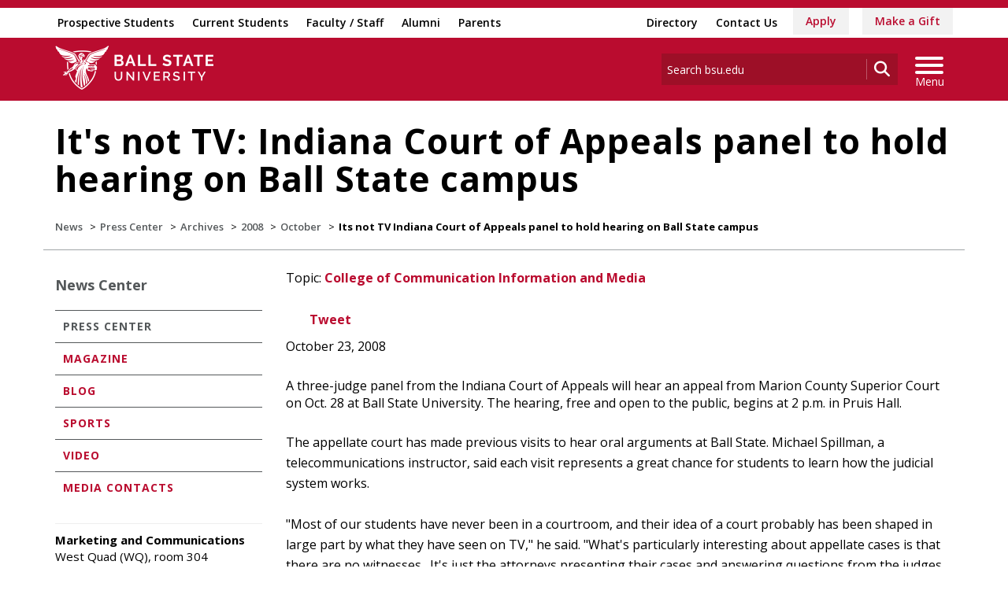

--- FILE ---
content_type: text/html; charset=utf-8
request_url: https://www.bsu.edu/news/press-center/archives/2008/10/its-not-tv-indiana-court-of-appeals-panel-to-hold-hearing-on-ball-state-campus
body_size: 22000
content:


<!DOCTYPE html>
<html lang="en">
<head id="Head1">
<!-- be_ixf, sdk, gho-->
<meta name="be:sdk" content="dotnet_sdk_1.4.32" />
<meta name="be:timer" content="0ms" />
<meta name="be:orig_url" content="https%3a%2f%2fwww.bsu.edu%2fnews%2fpress-center%2farchives%2f2008%2f10%2fits-not-tv-indiana-court-of-appeals-panel-to-hold-hearing-on-ball-state-campus" />
<meta name="be:capsule_url" content="https%3a%2f%2fixfd1-api.bc0a.com%2fapi%2fixf%2f1.0.0%2fget_capsule%2ff00000000277771%2f01066155441" />
<meta name="be:norm_url" content="https%3a%2f%2fwww.bsu.edu%2fnews%2fpress-center%2farchives%2f2008%2f10%2fits-not-tv-indiana-court-of-appeals-panel-to-hold-hearing-on-ball-state-campus" />
<meta name="be:api_dt" content="py_2026; pm_01; pd_16; ph_13; pmh_45; p_epoch:1768599904298" />
<meta name="be:mod_dt" content="py_2026; pm_01; pd_16; ph_13; pmh_45; p_epoch:1768599904298" />
<meta name="be:messages" content="0" />
<script type="text/javascript">if (window.BEJSSDKObserver === undefined) {
  (function(BEJSSDKObserver, $, undefined) {
    var observer = void 0;
    var listeners = [];
    var readySet = [];
    var doc = window.document;
    var MutationObserver = window.MutationObserver || window.WebKitMutationObserver;

    function checkSelector(selector, fn, indexList) {
      var elements = doc.querySelectorAll(selector);

    for (var i = 0, len = elements.length; i < len; i++) {
      /* -1 means all instances */
      if (indexList != -1 && !(i in indexList)) {
        continue;
      }
      var element = elements[i];
      for (var j = 0; j < readySet.length; j++) {
        if (readySet[j] == element.className || readySet[j] == element.id) {
          return;
        }
      }
      if (element.className) {
        readySet.push(element.className);
      }
      if (element.id) {
        readySet.push(element.id);
      }

      if (!element.ready || MutationObserver==null) {
        element.ready = true;
        fn.call(element, element);
      }
    }
  }

  function checkListeners() {
    listeners.forEach(function (listener) {
      return checkSelector(listener.selector, listener.fn, listener.indexList);
    });
  }

  function removeListener(selector, fn) {
    var i = listeners.length;
    while (i--) {
      var listener = listeners[i];
      if (listener.selector === selector && listener.fn === fn) {
        listeners.splice(i, 1);
        if (!listeners.length && observer) {
          observer.disconnect();
          observer = null;
        }
      }
    }
  }

/**
 * Fire event on first js selector
 * @param selector string to watch on
 * @param fn       callback function
 * @param index_list can be undefined which means only first one
 *                   or -1 which means all
 *                   or a list of allowable indexes
 */
 BEJSSDKObserver.jsElementReady = function(selector, fn, index_list) {
  if (index_list === undefined) {
    index_list = [];
    index_list.push(0);
  }

  if (MutationObserver != null) {
    if (!observer) {
      observer = new MutationObserver(checkListeners);
      observer.observe(doc.documentElement, {
        childList: true,
        subtree: true
      });
    }
    listeners.push({ selector: selector, fn: fn, indexList: index_list });
  } else {
    /* <= IE8 */
    if (!document.addEventListener) {
      /* log("<=IE8 attachEvent assignment"); */
      document.addEventListener = document.attachEvent;
    }
    document.addEventListener("DOMContentLoaded", function(event) {
      var elements = doc.querySelectorAll(selector);
      for (var i = 0, len = elements.length; i < len; i++) {
        /* -1 means all instances */
        if (index_list != -1 && !(i in index_list)) {
          continue;
        }
        var element = elements[i];
        element.ready = true;
        fn.call(element, element);
      }
    });
  }

  checkSelector(selector, fn, index_list);
  return function () {
    return removeListener(selector, fn);
  };
};
}(window.BEJSSDKObserver = window.BEJSSDKObserver || {}));
}
var jsElementReady = window.BEJSSDKObserver.jsElementReady;

if (window.BELinkBlockGenerator === undefined) {
  (function(BELinkBlockGenerator, $, undefined) {
    BELinkBlockGenerator.MAXIMUM_HEADLINE_LENGTH = 100;
    BELinkBlockGenerator.MAXIMUM_DESC_LENGTH = 200;

    BELinkBlockGenerator.IND_LINK_BLOCK_TYPE_URL_TYPE = 0;
    BELinkBlockGenerator.IND_LINK_BLOCK_TYPE_HEADLINE_TYPE = 1;
    BELinkBlockGenerator.IND_LINK_BLOCK_TYPE_DESCRIPTION_TYPE = 2;
    BELinkBlockGenerator.IND_LINK_BLOCK_TYPE_IMAGE_TYPE = 3;

    BELinkBlockGenerator.REPLACEMENT_STRATEGY_OVERWRITE = 0;
    BELinkBlockGenerator.REPLACEMENT_STRATEGY_POST_APPEND_ELEMENT = 1;
    BELinkBlockGenerator.REPLACEMENT_STRATEGY_PRE_APPEND_ELEMENT = 2;
    BELinkBlockGenerator.REPLACEMENT_STRATEGY_PRE_APPEND_PARENT = 3;

    BELinkBlockGenerator.setMaximumHeadlineLength = function(length) {
      BELinkBlockGenerator.MAXIMUM_HEADLINE_LENGTH = length;
    };

    BELinkBlockGenerator.setMaximumDescriptionLength = function(length) {
      BELinkBlockGenerator.MAXIMUM_DESC_LENGTH = length;
    };

    BELinkBlockGenerator.generateIndividualLinks = function(parentElement, linkStructure, link) {
      var link_level_element_tag = linkStructure[0];
      var link_level_element = document.createElement(link_level_element_tag);
      var link_attribute_dictionary = linkStructure[1];
      var allowable_elements = linkStructure[2];
      var children_link_structures = linkStructure[3];
      for (var link_attribute_key in link_attribute_dictionary) {
        link_level_element.setAttribute(link_attribute_key, link_attribute_dictionary[link_attribute_key]);
      }

      var added_something = false;
      if (allowable_elements.indexOf(BELinkBlockGenerator.IND_LINK_BLOCK_TYPE_URL_TYPE)>=0) {
        link_level_element.setAttribute('href', link.url);
        added_something = true;
      }
      if (allowable_elements.indexOf(BELinkBlockGenerator.IND_LINK_BLOCK_TYPE_HEADLINE_TYPE)>=0 && link.h1) {
        var headline_text = link.h1;
        if (headline_text.length > BELinkBlockGenerator.MAXIMUM_HEADLINE_LENGTH) {
          headline_text = headline_text.substring(0, BELinkBlockGenerator.MAXIMUM_HEADLINE_LENGTH) + '...';
        }
        var text_node = document.createTextNode(headline_text);
        link_level_element.appendChild(text_node);
        added_something = true;
      }
      if (allowable_elements.indexOf(BELinkBlockGenerator.IND_LINK_BLOCK_TYPE_DESCRIPTION_TYPE)>=0 && link.desc) {
        var desc_text = link.desc;
        if (desc_text.length > BELinkBlockGenerator.MAXIMUM_DESC_LENGTH) {
          desc_text = desc_text.substring(0, BELinkBlockGenerator.MAXIMUM_DESC_LENGTH) + '...';
        }
        var text_node = document.createTextNode(desc_text);
        link_level_element.appendChild(text_node);
        added_something = true;
      }
      if (allowable_elements.indexOf(BELinkBlockGenerator.IND_LINK_BLOCK_TYPE_IMAGE_TYPE)>=0 && link.image) {
        link_level_element.setAttribute('src', link.image);
        added_something = true;
      }
/**
    don't emit for empty links, desc, headline, image
    except for parent structures where allowable_length=0
    */
    if (!added_something && allowable_elements.length != 0) {

      return;
    }
    /* go depth first */
    for (var childrenIndex=0; childrenIndex<children_link_structures.length; childrenIndex++) {
      var childLinkStructure = children_link_structures[childrenIndex];
      BELinkBlockGenerator.generateIndividualLinks(link_level_element, childLinkStructure, link);
    }
    parentElement.appendChild(link_level_element);
  };

  BELinkBlockGenerator.insertLinkBlocks = function(targetElement, replacementStrategy, overallStructure, linkStructure, links,
                                                   titleStructure) {
    if (targetElement == null) {
      return;
    }

    if (replacementStrategy == BELinkBlockGenerator.REPLACEMENT_STRATEGY_OVERWRITE) {
      while (targetElement.firstChild) {
        targetElement.removeChild(targetElement.firstChild);
      }
    }

    var previousElement = targetElement;
    for (var i=0;i<overallStructure.length;i++) {
      var level_definition = overallStructure[i];
      var level_element_tag = level_definition[0];
      var level_element = document.createElement(level_element_tag);
      var attribute_dictionary = level_definition[1];
      for (var attribute_key in attribute_dictionary) {
        level_element.setAttribute(attribute_key, attribute_dictionary[attribute_key]);
      }

      /* need to place title structure */
      if (titleStructure && titleStructure[0] == i) {
        var title_element_tag = titleStructure[1];
        var title_element = document.createElement(title_element_tag);
        var title_attribute_dictionary = titleStructure[2];
        var title_text_content = titleStructure[3];
        for (var title_attribute_key in title_attribute_dictionary) {
          title_element.setAttribute(title_attribute_key, title_attribute_dictionary[title_attribute_key]);
        }

        var title_text_node = document.createTextNode(title_text_content);
        title_element.appendChild(title_text_node);


        level_element.appendChild(title_element);
      }

      /* last level place links */
      if (i == overallStructure.length-1) {
        for (var link_i=0; link_i < links.length; link_i++) {
          var link = links[link_i];
          for (var linkStructureIndex=0;linkStructureIndex < linkStructure.length; linkStructureIndex++) {
            BELinkBlockGenerator.generateIndividualLinks(level_element, linkStructure[linkStructureIndex], link)
          }
        }
      }

      /* first level child we need to check placement */
      if (previousElement == targetElement) {
        if (replacementStrategy == BELinkBlockGenerator.REPLACEMENT_STRATEGY_PRE_APPEND_ELEMENT) {
          /* 2 means insert right before */
          previousElement.insertBefore(level_element, targetElement.firstChild);
        } else if (replacementStrategy == BELinkBlockGenerator.REPLACEMENT_STRATEGY_PRE_APPEND_PARENT) {
          /* 3 means insert right before at parent level */
          var parentElement = previousElement.parentElement;
          parentElement.insertBefore(level_element, previousElement);
        } else {
          previousElement.appendChild(level_element);
        }
      } else {
        previousElement.appendChild(level_element);
      }
      previousElement = level_element;
    }
  };
}(window.BELinkBlockGenerator = window.BELinkBlockGenerator || {}))
};
</script>
<style>
.be-ix-link-block{clear:both; }
.be-ix-link-block .be-related-link-container{display: flex;justify-content:left; text-align:left; padding: 10px 0; }
.be-ix-link-block .be-related-link-container .be-label{display: inline-block;margin-right: 15px; font-style: normal; line-height: 1.5;color: #fff;font-weight: bold;font-size: 18px;}
.be-ix-link-block .be-related-link-container .be-list{list-style:none;margin:0;padding: 0;}
.be-ix-link-block .be-related-link-container .be-list .be-list-item{margin:0;padding: 0 0 0px 0;}
.be-ix-link-block .be-related-link-container .be-list .be-list-item a{text-transform: none;padding-right: 15px;    line-height: 2.1;font-size: 14px;}
.be-ix-link-block .be-related-link-container .be-list .be-list-item a:hover{}
.be-ix-link-block .be-related-link-container .be-list{display:flex;width:auto}
.be-ix-link-block .be-related-link-container .be-list .be-list-item{display:flex;}
.be-ix-link-block .be-related-link-container .be-list .be-list-item:last-child{margin-right:0}
@media (max-width: 767px) {
.be-ix-link-block .be-related-link-container{ display: block;text-align: left;width: 100%; padding-top: 20px;}
.be-ix-link-block .be-related-link-container .be-label {width: 100%;margin:0;padding-bottom:10px}
.be-ix-link-block .be-related-link-container .be-list {display: block;width: 100%;}
.be-ix-link-block .be-related-link-container .be-list .be-list-item {display: block;margin:0;padding: 0 0 0px 0;line-height:1.5}
.be-ix-link-block .be-related-link-container .be-list .be-list-item a{padding-right:0px;line-height: 1.5}
}
@media (min-width: 768px) {
.be-ix-link-block .be-related-link-container{margin:0 15px}
}
</style>
<script type='text/javascript'>
      function positionLinkBlock(targetContainer) {
          if (targetContainer != null) {
              var strLinkBlock = '<div class="be-related-link-container container"><div class="be-label">Also of Interest:</div><ul class="be-list"><li class="be-list-item"><a class="be-related-link" href="https://www.bsu.edu/admissions/undergraduate-admissions/apply-now">Apply as a Undergraduate Student</a></li><li class="be-list-item"><a class="be-related-link" href="https://www.bsu.edu/admissions/graduate/apply">Apply for Graduate Admission</a></li><li class="be-list-item"><a class="be-related-link" href="https://www.bsu.edu/academics">Academics</a></li><li class="be-list-item"><a class="be-related-link" href="https://www.bsu.edu/academics/undergraduatestudy/majors">Majors</a></li><li class="be-list-item"><a class="be-related-link" href="https://www.bsu.edu/academics/collegesanddepartments/online/applynow">Apply as an Online Student</a></li><li class="be-list-item"><a class="be-related-link" href="https://www.bsu.edu/admissions/apply">Apply to Ball State</a></li></ul></div>';
              targetContainer.insertAdjacentHTML('afterbegin', strLinkBlock);
          }
      }
   
      jsElementReady('.be-ix-link-block', positionLinkBlock);
   
  </script>

<script>
{(function() {
  var becookiescript = document.createElement("script");
  becookiescript.type = "text/javascript";
  becookiescript.async = true;
  becookiescript.id="becookiebarscriptid";
  becookiescript.setAttribute("data-customerid","f00000000277771");
  becookiescript.setAttribute("data-testmode","true");
  becookiescript.setAttribute("data-cookielinkurl","https://connect.bsu.edu/privacy");
  becookiescript.setAttribute("data-fullhtmltext","<div id='becookiebarpanelid' style='width: 100%; border-radius: 0px; background:#e5e5e5; display: flex; z-index: 1000; font-size: small; opacity: 1; position: fixed; bottom: 0px; right: 0px; color:#000; justify-content: center; visibility: hidden;'> <div id='becookie_desktop_outerdiv' style='width: 100%;display: flex;height: 60px;justify-content: center;margin: auto;align-items: center;vertical-align: middle;'> <div id='becookie_desktop_content' style='font-size: 14px;font-family:inherit;word-spacing: 1px;align-items: center;max-width: 100%;text-align: center;margin: 0 30px;font-weight: 400;'> <div style=''> <p id='becookie_text_content' style='padding: 0 4px;margin: 0px 0;display: inline-block;font-size: inherit;color: inherit;'> <span id='becookiebartextid' style=''>We use cookies to improve your experience.</span></p><p style='margin: 0;display: inline-block;padding: 0;font-size: inherit;color: inherit;font-weight: inherit;'> Please read our <button tabindex='1' aria-label='privacy policy' role='link' id='bepolicylinktextid' style='cursor: pointer;margin: 0;text-decoration: underline;color: inherit;font-weight: inherit;font-size: inherit;background: none; border: none; padding: 0;font-family: inherit;transition: none;' onclick='becookielinktextclicked()'>Privacy Policy</button> or click <button tabindex='2' aria-label='Accept privacy policy' role='button' id='becookiebarbuttonid' style='margin: 0;cursor: pointer;font-weight: bold;text-shadow: 0 0 black;text-decoration: underline;border: none;background: none;padding: 0;font-size: inherit;color: inherit;font-family: inherit;line-height: inherit;vertical-align:unset;transition: none;' onclick='beacceptcookie()'>Accept</button>.<button tabindex='3' aria-label='Close privacy policy banner' role='button' id='becookie_close_button' onclick='beclosecookie()' style='display: inline-block;font-size: 3.5vw;cursor:pointer;font-family: none;font-weight: 100;margin: 0 20px;background: none;border: none;padding: 0;color: inherit;box-shadow: none;position: absolute; top: 0px;right: -10px;transition: none;line-height: normal;'>×</button> </p></div></div></div></div>");
  becookiescript.setAttribute("data-mobilefullhtmltext","<div id='becookiebarpanelid' style='display: flex;width: 100%;border-radius: 0px;background:#e5e5e5;z-index: 1000;opacity: 1;position: fixed;bottom:0px;left: 0px;color:#000;align-items: center;height: 60px;visibility: hidden;justify-content: center;font-family: inherit;'> <div style='max-width: 385px;display: flex;box-sizing: border-box;text-align: center;position: relative;'> <div id='becookiebartextid' style='font-size: 13px;line-height: 14px;text-transform: none;'> <p id='becookie_text_content' style='padding: 0 4px 0 0;margin: 0px 0;display: inline-block;font-size: inherit;color: inherit;line-height: 1.5;'> <span style='letter-spacing: initial;'>We use cookies to improve your experience.</span> </p><p style='margin: 0;display: inline-block;padding: 0;font-size: inherit;color: inherit;font-weight: inherit;line-height: 1.5;'> Please read our <button tabindex='1' aria-label='privacy policy' role='link' id='bepolicylinktextid' style='cursor: pointer;margin: 0;text-decoration: underline;color: inherit;font-weight: inherit;font-size: inherit;display: inline;font-family: inherit;background: none; border: none; padding: 0;transition: none;' onclick='becookielinktextclicked()'>Privacy Policy</button> or click <button tabindex='2' aria-label='Accept privacy policy' role='button' id='becookiebarbuttonid' style='margin: 0;cursor: pointer;font-weight: bold;text-shadow: 0 0 black;text-decoration: underline;border: none;background: none;padding: 0;font-size: inherit;color: inherit;font-family: inherit!important;line-height: inherit;vertical-align:unset;text-transform: none;transition: none;' onclick='beacceptcookie()'>Accept</button>. </p></div></div><button tabindex='3' aria-label='Close privacy policy banner' role='button' onclick='beclosecookie()' style='position: absolute;right: 9px;top: 4px;font-size: 28px;cursor:pointer;font-family:none;font-weight:100;color: inherit;margin: 0;padding: 0;background: none;border: none;line-height: 20px;vertical-align:unset;transition: none;'>×</button></div>");
  becookiescript.setAttribute("data-control",`function beCookieBarCustomJs(){becookielog("running cookiebar custom js"); var windowsPlatforms=["Win32", "Win64", "Windows", "WinCE"]; function beCookieShowPanel(){var becookie_panel=document.querySelector("#becookiebarpanelid"); if (becookie_panel){becookie_panel.style.visibility="visible";}}var becookie_stylesheet_interval=window.setInterval(function (){var becookiebar=document.querySelector("#becookiebarid"); if (becookiebar){if (windowsPlatforms.indexOf(window.navigator.platform) !==-1){becookieAddStylesheet( "#becookie_close_button{font-size:26px !important;}", "screen and (min-width: 701px)" );}else{becookieAddStylesheet( "#becookie_close_button{font-size:23px !important;}", "screen and (min-width: 701px)" );}becookieAddStylesheet( "#becookie_desktop_content{font-size:13px !important}#becookie_desktop_content > div > p{padding: 0!important;}", "screen and (min-width: 701px) and (max-width: 1060px)" ); becookieAddStylesheet( "#becookiebartextid{font-size:12px !important; line-height:12px !important;}#becookiebarpanelid > button{font-size:24px !important;}#becookiebarpanelid > div{max-width:334px !important;}", "screen and (max-width: 360px)" ); becookieAddStylesheet( "#becookiebartextid{font-size:11px !important;", "screen and (max-width: 300px)" ); becookieAddStylesheet( "#becookiebartextid{font-size:10px !important; line-height:10px !important;}#becookiebarpanelid > button{font-size:21px!important;}", "screen and (max-width: 275px)" ); becookieAddStylesheet( "#bepolicylinktextid:focus,#becookiebarbuttonid:focus,#becookie_close_button:focus{outline:auto!important;}" ); beCookieShowPanel(); clearInterval(becookie_stylesheet_interval);}}, 100); window.setTimeout(function (){clearInterval(becookie_stylesheet_interval);}, 15000); window.onresize=function (){setTimeout(beCookieShowPanel, 100);};}beCookieBarCustomJs();`);
  becookiescript.src = "https://consents-cf.bc0a.com/consentbar/corejs/becookiebar.js";
  var s = document.getElementsByTagName("script")[0];
  s.parentNode.insertBefore(becookiescript, s);
})();}
</script>


<script data-cfasync="false" id="marvel" data-customerid="f00000000277771" src="https://marvel-b2-cdn.bc0a.com/marvel.js"></script>
<meta charset="utf-8" /><meta http-equiv="X-UA-Compatible" content="IE=edge" /><meta name="viewport" content="width=device-width, initial-scale=1" />
<!-- Google Tag Manager -->
<script>(function(w,d,s,l,i){w[l]=w[l]||[];w[l].push({'gtm.start': 
new Date().getTime(),event:'gtm.js'});var f=d.getElementsByTagName(s)[0], 
j=d.createElement(s),dl=l!='dataLayer'?'&l='+l:'';j.async=true;j.src= 
'https://www.googletagmanager.com/gtm.js?id='+i+dl;f.parentNode.insertBefore(j,f);
})(window,document,'script','dataLayer','GTM-TL87L6');</script>
<!-- End Google Tag Manager -->
<title>
	Its not TV Indiana Court of Appeals panel to hold hearing on Ball State campus | Ball State University
</title><link rel="canonical" href="https://www.bsu.edu/news/press-center/archives/2008/10/its-not-tv-indiana-court-of-appeals-panel-to-hold-hearing-on-ball-state-campus" /><meta property="og:title" content="Its not TV Indiana Court of Appeals panel to hold hearing on Ball State campus" /><meta property="og:type" content="website" /><meta property="og:url" content="https://www.bsu.edu/news/press-center/archives/2008/10/its-not-tv-indiana-court-of-appeals-panel-to-hold-hearing-on-ball-state-campus" /><meta property="og:image" content="" /><meta property="twitter:card" content="summary_large_image" /><meta property="twitter:site" content="@BallState" /><meta property="twitter:creator" content="@BallState" /><meta property="twitter:title" content="Its not TV Indiana Court of Appeals panel to hold hearing on Ball State campus" /><link rel="icon" href="/Components/Design/ResponsiveV2/Images/favicon.ico" type="image/x-icon" />
     
    <!-- Fonts -->
    <link href="//fonts.googleapis.com/css?family=Open+Sans:400,400i,600,600i,700,700i|Raleway:400,400i,600,600i,700,700i" rel="stylesheet" type="text/css" /><link href="/Components/Design/ResponsiveV2/fontawesome642/css/all.min.css" rel="stylesheet" type="text/css" /><link href="/Components/Design/ResponsiveV2/fontawesome642/css/brands.min.css" rel="stylesheet" type="text/css" />
    <!-- Bootstrap theme -->
    <link href="/Components/Design/ResponsiveV2/css/v-639043478460000000/bsu-bootstrap.css"  rel="stylesheet" />
    <link href="/Components/Design/ResponsiveV2/css/v-639046078660000000/bsu-bootstrap-templates.css" rel="stylesheet" />
    
    <!--[if IE 9]><link rel="stylesheet" type="text/css" href="../../../../../Components/Common/Layouts/css/ie9.css" /><![endif]-->

    <link rel="stylesheet" type="text/css" href="/Components/Design/CSS/jQueryPlugins/ColorBox/ColorBox.css" media="all" />
<link rel="stylesheet" type="text/css" href="/Components/Design/CSS/Renderings/v-639037221040000000/GlobalAlert.css" media="all" />
<link rel="stylesheet" type="text/css" href="/Components/Design/CSS/PageTypes/v-639037221040000000/NewsArticle.css" media="all" />
<link rel="stylesheet" type="text/css" href="/Components/Design/CSS/Renderings/SocialSharing.css" media="all" />
<link rel="stylesheet" type="text/css" href="/Components/Design/CSS/Navigation/v-639037221040000000/SecondaryNavigation.css" media="all" />
<link rel="stylesheet" type="text/css" href="/Components/Design/CSS/Renderings/v-639037221040000000/Announcements.css" media="all" />
<link rel="stylesheet" type="text/css" href="/Components/Design/CSS/Renderings/v-639037221040000000/Callouts.css" media="all" />
<meta name="theme-color" content="#ba0c2f" /><meta name="msvalidate.01" content="331A84EFB90EF55CECD1938D28E9A9CE" />
                              <script>!function(e){var n="https://s.go-mpulse.net/boomerang/";if("False"=="True")e.BOOMR_config=e.BOOMR_config||{},e.BOOMR_config.PageParams=e.BOOMR_config.PageParams||{},e.BOOMR_config.PageParams.pci=!0,n="https://s2.go-mpulse.net/boomerang/";if(window.BOOMR_API_key="QCA86-LJ885-6YH64-J69WY-27WWD",function(){function e(){if(!o){var e=document.createElement("script");e.id="boomr-scr-as",e.src=window.BOOMR.url,e.async=!0,i.parentNode.appendChild(e),o=!0}}function t(e){o=!0;var n,t,a,r,d=document,O=window;if(window.BOOMR.snippetMethod=e?"if":"i",t=function(e,n){var t=d.createElement("script");t.id=n||"boomr-if-as",t.src=window.BOOMR.url,BOOMR_lstart=(new Date).getTime(),e=e||d.body,e.appendChild(t)},!window.addEventListener&&window.attachEvent&&navigator.userAgent.match(/MSIE [67]\./))return window.BOOMR.snippetMethod="s",void t(i.parentNode,"boomr-async");a=document.createElement("IFRAME"),a.src="about:blank",a.title="",a.role="presentation",a.loading="eager",r=(a.frameElement||a).style,r.width=0,r.height=0,r.border=0,r.display="none",i.parentNode.appendChild(a);try{O=a.contentWindow,d=O.document.open()}catch(_){n=document.domain,a.src="javascript:var d=document.open();d.domain='"+n+"';void(0);",O=a.contentWindow,d=O.document.open()}if(n)d._boomrl=function(){this.domain=n,t()},d.write("<bo"+"dy onload='document._boomrl();'>");else if(O._boomrl=function(){t()},O.addEventListener)O.addEventListener("load",O._boomrl,!1);else if(O.attachEvent)O.attachEvent("onload",O._boomrl);d.close()}function a(e){window.BOOMR_onload=e&&e.timeStamp||(new Date).getTime()}if(!window.BOOMR||!window.BOOMR.version&&!window.BOOMR.snippetExecuted){window.BOOMR=window.BOOMR||{},window.BOOMR.snippetStart=(new Date).getTime(),window.BOOMR.snippetExecuted=!0,window.BOOMR.snippetVersion=12,window.BOOMR.url=n+"QCA86-LJ885-6YH64-J69WY-27WWD";var i=document.currentScript||document.getElementsByTagName("script")[0],o=!1,r=document.createElement("link");if(r.relList&&"function"==typeof r.relList.supports&&r.relList.supports("preload")&&"as"in r)window.BOOMR.snippetMethod="p",r.href=window.BOOMR.url,r.rel="preload",r.as="script",r.addEventListener("load",e),r.addEventListener("error",function(){t(!0)}),setTimeout(function(){if(!o)t(!0)},3e3),BOOMR_lstart=(new Date).getTime(),i.parentNode.appendChild(r);else t(!1);if(window.addEventListener)window.addEventListener("load",a,!1);else if(window.attachEvent)window.attachEvent("onload",a)}}(),"".length>0)if(e&&"performance"in e&&e.performance&&"function"==typeof e.performance.setResourceTimingBufferSize)e.performance.setResourceTimingBufferSize();!function(){if(BOOMR=e.BOOMR||{},BOOMR.plugins=BOOMR.plugins||{},!BOOMR.plugins.AK){var n=""=="true"?1:0,t="",a="clnpv4qxzvm3s2l4jgiq-f-c81ce7122-clientnsv4-s.akamaihd.net",i="false"=="true"?2:1,o={"ak.v":"39","ak.cp":"1268882","ak.ai":parseInt("762162",10),"ak.ol":"0","ak.cr":9,"ak.ipv":4,"ak.proto":"h2","ak.rid":"605b9d2","ak.r":38938,"ak.a2":n,"ak.m":"dscb","ak.n":"essl","ak.bpcip":"18.218.250.0","ak.cport":52404,"ak.gh":"23.55.170.135","ak.quicv":"","ak.tlsv":"tls1.3","ak.0rtt":"","ak.0rtt.ed":"","ak.csrc":"-","ak.acc":"","ak.t":"1769752977","ak.ak":"hOBiQwZUYzCg5VSAfCLimQ==zVFuojN1+I74LMoKZsiGAfPhzlfg4N31bj+jYtenTGczJk3DwTY4NTYW5yn/tYISOjQIbWXjyQRYjt78eeRMItvjWHODDk9ch7CoSiE5O2Q9uvnlCVHbgrEoxQV83enFKFnx6KHHp8bV0BIh+nHeEjTahWzcCGiNBc9FNU4ljdn7lg2S0VFynS7JOslQGBOx+5VdyRw1IKpOfwZMvmedpg/o5LvWUDsefHO5iUPxYeiJ/Aj/e2savJ8yKJACMUqU+EuFisLNm4HekaSCjk6qUeYhyNu8X8BiEGBy6qtX8oab/TM+rfxlz/ZZaQdGyn5rEnVM7q+Af2LdkDvuzW5qgs3swR37fLnqJRFxQOfRiFHfzLV6WDYjV2fkvkaetxFWca725WwD7rToJ+O6E1Lq8/BvEwbbCFzRVflYF/j8PDg=","ak.pv":"8","ak.dpoabenc":"","ak.tf":i};if(""!==t)o["ak.ruds"]=t;var r={i:!1,av:function(n){var t="http.initiator";if(n&&(!n[t]||"spa_hard"===n[t]))o["ak.feo"]=void 0!==e.aFeoApplied?1:0,BOOMR.addVar(o)},rv:function(){var e=["ak.bpcip","ak.cport","ak.cr","ak.csrc","ak.gh","ak.ipv","ak.m","ak.n","ak.ol","ak.proto","ak.quicv","ak.tlsv","ak.0rtt","ak.0rtt.ed","ak.r","ak.acc","ak.t","ak.tf"];BOOMR.removeVar(e)}};BOOMR.plugins.AK={akVars:o,akDNSPreFetchDomain:a,init:function(){if(!r.i){var e=BOOMR.subscribe;e("before_beacon",r.av,null,null),e("onbeacon",r.rv,null,null),r.i=!0}return this},is_complete:function(){return!0}}}}()}(window);</script></head>
<body>
    <!-- Google Tag Manager (noscript) -->
<noscript><iframe src="https://www.googletagmanager.com/ns.html?id=GTM-TL87L6" height="0" width="0" style="display: none; visibility: hidden"></iframe></noscript>
<!-- End Google Tag Manager (noscript) -->
    
    
    <form method="post" action="/news/press-center/archives/2008/10/its-not-tv-indiana-court-of-appeals-panel-to-hold-hearing-on-ball-state-campus" id="mainform">
<div class="aspNetHidden">
<input type="hidden" name="__VIEWSTATE" id="__VIEWSTATE" value="ftxem2HjsBp/oiRLIf5kgA70vwXYb1PAK3KSixOsaqNQMpT/qvO7oL8m3P7qWqpTUHafiiYp8bLqqRiEGieJwd+Wg92mC2dSzF6+2CA1UsGU5X8J2i610MY9gfpFZqTfNwKbFV4alec1CS/ZKYTVprjC2JTCO70wabKnSR0hhsfcFU6xQXkn+oHv0R0KvacwcEHUUHSCOAK3ky9I5G7Mcsb/[base64]/PUiqn7ZxACETve0jaFefdMu98YVVBWMLuSYm3g+i6cCKT8/wnb/fHJz96MBE2Ve6TNeNfda1jFEqda9BRwAUdX6yz/16W5JnO/rRMYFrn9fO4Ix7vzYmSwcarHv30z8BHgNnQ7d70CoLVh4oJqMDoq1nNKVGSCSeK/KCq2XIyr1MI+yyi9GfVL2sv0Aw3P5CdxkDyBTVAIMI8XK57Y40E2rvR7ty6/qUV7c3/vrf1HmdmibIemDPUeTJj+YHYhN4cWpnN/BHgUoluOYMTJjVRLwsuFAH5JDqXNID/fAbT6zyRcYWTWVwe2cqGaTNvICVkUR2PIPXU2+UUgYVaugjgxlRdxjgBLiHkjUlkCbndyxgTwfasWh+GZhSjYQTMN/Ly22qsPjvk8KBn8FGXQ/B44k7TF8MOmxs6WaN2q97qbX7T5HqTNBJwhy0ORELiGc7WS1+TE05NqXQM/TUYotanWIcPLdng5A4+S9liqLriMnQYqZu5zc3Lk1FAvcps6brC8HSgHnl0OhkwIvRL1/JN9BKwbXDnkcbiI6V6OZfdsElHIMA8mbkaDQ7bDw94VEglMAJktmDcyXRERT61lwyjRji5izS515pBjEEWpcQ1fUclp0QGQ6mM+Pih6weU8vxpBf1emJX9jVJ7j7e0H6tWMG0yWy+DEr0R4eclyfsf8pWtTlAXv8/j5eeRKrXWXcA1TEXaW4oiXNczAE8DZFSmJzGBck4LWGEA9jH2BelFBUl0b3pKejeis8Fx6fxlRxKnYvPRKj6txlZSnk8qVptMpb1l6jl/6CTv7IAtO4LIwClCaPM5T6LoIftcq1VRRiN3/ReFtqPTWOIY0uTnGvZpgIX1H7PRdc/NrixdWSTI8eIoqNQxQx/qo0kf079N8YMuGW3ZdG/00c4dunScCf2vEwNUuumPljv6uLOG5lAZGQMIlQXtlHPqVwEyJnnu1sdYgR45+DVvPs2OHqK1pOY2RyYmiL2A/DEbEadL7+IFEr4aB45TI1L2h5oQ6b8UN8WmjUIroZft4QyumacyW9cZ5nIX8DeAxag/NjZw+NQlhSaN1KU7MCMCOjVkxbYGn/g9RXkAh4b0drwm/8h+SaXpxq06U9x79CiCSNDZsE+GV6Vi6Yxa3HPsuo+Bm4rnMm8aHxnld4j4fdK1iZfTnzIwztLrV6Yv3cmU+YH5xV5kGOPacGfV6Kqt3kuP1FlKukleJXpyfl5J+6Tic+FFbhyXs2tBMAHSpJmiBcPRIicoGBEa5anuwKV1HBcsAQyjyI/lPWp/zVsGXqMKBYAzxZ3FX3Smu5Nzg0AAjbPqnckooEgI5Wfa1c2XMZW5gDUTS6385K+/STfd4TNPd1icdMT08rA1oso3ngmDBySaaUBq40HSIqZDgbjwQPTKOTr3HLjDBpi9Kvvg6u7INLa8D94WDM2m6nsa1Rr/OGwAQGURmcAxgRW2za8p5w+4tCf84AU/XtRVGg9j3NL/cNbwZ38BV3ax6cXKrUQkqF+YN5Ti0FVb5pzKRsnEV5fZwNKgWx06WOm5Om7T4lDeKhtKSaq3e7AuoyGRpiIQ6nz78Y8DwFReR07v9FDnzLtps7x429lSY+GJv7crs9G0f42hiOi9aIH7Wys1t4s7IqIki14xV6Gm/uYo79Lb34qkkaJeZDwBUlxgdLmncRRbSy5mLTqZmzU3xnV7He7qtaAcdZ1HEViftwJ8M7zROKeTj0+0hI+Tlhz8PwlXfor1ZfEmkhSUwHMt3CtPr4FvjzslA2hYGmg4GCtrbNeJc7PuXi8o3JBu6l5OUxMPrqluiLZRemr0NEe/pUtFKuPW4DQ5otBHO/EpiGidEC+Rktt1co2MMI4qHdHr9NwxctJ95OqAmlp4saSTmgfbL6NycHYWJVYbRrZFij79fe290ghhAtcbkHHCWVFiwi6b9jTpz0zWbKbKtHgV+QnXJB8SbsDaSM782Jwxgwvji+/nj+r9Yz4t+E/NasCEzeOoPkKFb99sjZfdDqWvO4q4AvWxX1RpDn82wRcyK4C8X5+pcxJN9y6UrdwgFC2F5lCb4HpAUxge/bwPsiOXNEagAXbBgOWGcOl4dBN5+vraNhVBjScYGcc/7gQpjfma+8wcZisofwRf9jKBW2nh6NQkzPIfEIW/ErUiSE2MixRaQQvnF9EFYhxsDIWtoHeGTFwE8iA/[base64]/J6awUqDxgQ1EiC1hBzyPfwj542J1svnGtpiTN7hN11MOACLIOjxiQAXfc3u3UIIbW1ABK+71NUdQERnTfp0qixmyDUA0ecs0vjkPvliB0q3T+NA/3wc+i0DF/tyJRQLC7+i7S4f6Y7sJiOiRxx2KXj5YJsJ/mbNdeiR/R2Z8d8D/i9MRe5KX/v1nB1wUhJVehDCYOVhln9MePkJ9XiLgwdRg4XEDPqpJs2eIP9HQFTbIHLPNziPGi/Vcg2iAS44wsP+dsOZd+783Jq8s6/xtELBI64LM3zD4wDxC5kLgdV13cdcA4oSdd2U7MpRD2no52XKUFYthtSYmiGyBfy4er9HhgVh2U4t93GbbWNdAPPav0YAuOPMepqyvrHkGMfjQgYVs/gaRSfccuXfo/J5f01iILOmHblGVjG7+t/ZOT5+U8PaODXSuVgL/mlY6YKYHxku9azqVZwnfjdxRe3mLU9T3AJzBZr+nxAFo8rLyC1iYqmta5+QtydhIuLQwZlLDwe6Eij0JkfSEjKw0u4PEcSO7bI9T/D+PEopgHj5McAxFtX5RQENwZ4tMfBLZTOtFWuYTTZnhiR78wktQ4AY2Vo/dzb6BzAOPsH8w+DvC0VGP4X/[base64]/zfRE/xbVFzszIklyog1iFfePPgCTowyuk1ag3WaGiUNsWEMkdwTeVI8g9YE84iYOPlSrRRqDhGuhMbe6QZLKsK3HIMJJK9XGSKHp3QsUQJrrPS/9ZGesG0hbA7HI3PdfuLrtVGLIK2t1rR6u7pVScqw3klj7wlV/v2mCwvWvNL0N3mlvisCKzPHQbLOTuykSaY8kSlGAKLDBmHv2Lz/636ed28dwblp4ohd3m7nhcBdo2WqHufFatDm574SqH8c18flcUy28647PMmvAlpb8bRtqnBBjzxcONt9oo10yLRnO/mUT0Y1iKXZ3jI34EjM7UYkdColrHEUlHVZ7rKZVrlxMjqdAHGGPCz1wN70GG+QldDHTgPwAElMWSZGo3Jy0ubZeliExcuorKJbSWsbb6N0XFY/fSWqIfR+Y8XWrMXxer2tHsn25oWHCuZjnvPoin/2rVRcroRY0Zhag0LydNpWGaAxbEawVH40GAL/KSDA/ROmdCH5DhZyVpLyMtBTR/hymWu0TKSDcQwmhMgsukkLz/nMDQ6+3+0QhqiFefxq8zT/TQTUGo71BCVC5R17Ad/WusnNlYfpB/ODSgMOr4Pym0+mPfSWd2gMTGknWqSe5/cdITCEMO0cypRgwptzjMNRPv7ttsC4TUtwU0VrV18EPS7VyUx3rncDcQFamy89b3Dkj3pLtMJq/KJ3b7Bu09jY6b9wrYyJYF/mgUwbwLCcuoGiR08b4wOjnylD/lr0R+GolAyHOgA/YxbeZk68CLB3E3DL8if7cObt7PfPs0jpL5sbN23+fjlghbKo/SNT7Dp7gAYEdGcKJKPqlirj2JL/0NFHzZxqX34gJYUNPcrrGCqxqCGy9Ho4d0l1y5ZMD/7zFUVNW3rFCJKsCcrRw4i34PpJyEWgFcOyvsBeVM/keCrahNl6Vok5QqsLnH5mGX7pDQiz+UgvrubyQNToN/li+GEtQ4qjSCSdlHZ0HdkkN2xUD7dw3qBlc3pbM0LFiXlYoEASxUVDu8vbohsP8mJYEb+WyJ5so/[base64]/2NWFewXqUzy/Eetl7YJ9WQUrDIhfsdlEuT9RtYqIKfOayLtwd++drIChBzC+qvPF/RZFt9Tv13GfrvpF4d1C2AP7ERqmGC0gq+iwXV9bwCkY+zK/WQ+dUQszWllaxqJTVgiUXozxkDRFEQZYGE2mZ5P62/5Nf8nmbdVhz4Kxr3pHgk9ZQjPZlrLubxAI5F+EgdMr65KTMI1d626UsJynjFf7IajiYDOdhkqFLf4n6QSUw4D22Pl8uwWIfSSMqSLnBcdCrmtGqwJzRKHNqDUGRWkGh3Vbs3FZqmLUVSXCr4fU8dUjVvF12QOk5y4sEGUnDiWU1q5EWDU09Fb/ELwQ1fEjdHI2/cxe9xWbFgmS5/[base64]/XIQ2m4FI/JuhtRhKekZ86BADBc/jijI9rkKBYkFF00EcKvkAg5sI2HEqZF9XahZoakhZGkXJdzLt207bcem9NPbbG8SM5e9BbdITeEYi69yWPbD9g/zppclzsmPsQRIEjyXlcNjFU9QdNCI6B42kzaO/7kowuWc+h6lCBCgk/VhPeiAveYfYnekJB0NIEmek61wgHeE+k9HktRQDEKKqqCPLJOCEuxAIv4012sCTWgPq7od8SXP/aVq2A5NFMNwDWxmi/pEKiAuT7iswga6KowphassQHaq/dhIYmwFLdsq+sItBt8QAcVFOskzuWk3aJmoPdYCrxJt8kt3XCKvjXa53Jhr2dVir03fgcL7daHSRA6nb8NXYbxvOqBbgSR6e5YcmWo8ez7E9/jnKnpFmLHsWGVGRIxrf3ngj2sk0jXgIq68/LCE8boGNP/[base64]/uVK/8WTwlAGiCaXVDIY4Xz6NhkSuxcfBV30BpQvQPzHRzdHM327SGTXQuaY9JpZ2Ephft22/Oamo5sHSzOa8hhMwrViInLOtJBtQbn3faEnwyTNKHRpCoEsEvnEmzEgPiHO0wHi89P+g/nVCZzDrkbULNklGgoxbWNFJvjiT0BzWXeD2R5UhElLnbO10lfj5cNCiszehN9sjYRFDogdM+BMrfAhpEqKAPnWsEh/TOT5+hKZKfOpdphEad6o1zqwwpoTvxSWGOSpU1zv0xWYtjg7RqOoZU0uHW1m7u/fAfr5abnwZXksCgEWo58i14SdVhAYSHJ/O/B3k+jU/qVzBbo6qzCCQ5NjNv848w+LULpTgYzr8UhuOw/8X1d5WP40Yx41EmXj5WV+5/W7YHaJi4M7RK7PQj7kLElD/ZfPyqpxfFrk0l15EI81AmKtFjWklJc7T4OJVhnF45Bfck5DqMq6RGNSMM6lsh1BAnUCatcAoazazoN/WmRehbqTTvohjk7wrfth5uEkpik50uDsV/6Hp1LV4fHz08ySgfiaoowVSTMef1BvV11wM7v8hzyZer5yK0yXZ8nK6D7WFBlZnM4ciIu/iRHP8XuBzbSVoRaUL/T/B+1zrisp/M4Dcx+5JjBq7qnQCtS3sATqsTmj54gJ3UPs2rWZwo0eJmQ/UpJaw/4VqUaP+cp/[base64]/ud7u1OjYmR0o6MWWDfEQi6ALCb6/L0Pt7GOx8kqxDnHu3dudFaQlERqp3NK+4LMILcvi0SQCIQssnSBhu9QcJnu6jpFb/JFdLip/MQHssC5WoF9g4PiZI1NNnKRYhrQOq2mM9iwD4DCCflkxnohGt61dLf+y828vYAWo8L+D+QglXi9Oi7uJNJ3ENI1LNopAUYtNFTbvM0qhsnIXAvjEy3dBu1khS6tGMmeDE2zpwIppxidNISA76Y/BbMjDOn+BGCoYW20Ik194+kEEp5DoQT0+xSNy4XeCbv3AfVqD0xDxn4UPwdeOWP9nPIz6oqTfe8YQsz4uVFhiL7Oh3nW2fHr/09gAm/yBmbq7Pe8Po0PdomPfD3gAx+/[base64]/smnlA+bbw+/tA5E+szZchkDhIKXR2EsYDF6VBimyl8QoSIfcZaYhbvGpOKmbqmxL81Hl4+uPN5JCsyZGjw2X99P8cOysTpZS22QCSCrGdQYoUXMGIDR4Xt1vjB9N/LoFOUd4zb0o/ANC8NP6IjElUs/ZQd2rZp0mopp2UIZtUUUdeNcoY5YTZkVYcWM/lB4boZkFrT1Wqc/[base64]/rjiOzIjeVwdLH9IK9v7GNrmdwhfgvNFaE4FXcrVE370OKvZ2weM4GIeavXk/j5u77kYSsYDWDTJZ8zstkK/tgTjaHWqwYb/C19jbi6EEuv/Pfv0c4pvuZ5UbvADUxSUHGJdxv2XLXzUUeL7eV6Z1V58rpLxJ+Fg3GJBYfd+BohubR8pH1rYumpUHz0a8QPmBDX134Y4iDbGeCQjSg4RmYC9Jf0DiEOr3gvuJJ0BFwDQijnZ2o5/lFzTeZwT2SpcThnnRitAKceCwpvF1NmE7Mtllyb0+oenrZkkgvOJWQJbTDM59gJTkYznH4+bn2FpLqTceX/D1m+3MZRLVf8oXfMQLxF+0PEyXNdcNYUS5drqJrfCyrk4YStGGLQAY2k8J1NZeJ+bzLaJI9WjGYUN4VcjZ09RvTPQzlG3/9xZCYzaSuJFjxETgEggonDFkt93i+6sZCYK/ym9mAyi271474qqnQ10d/EGPEUsnn0Wm4ItI1HRShhfhMq+s3ErK6nyqhE1BOkmmjaohQP/AzsQQ27/bDQCiPMX3BITZVjy6kYg3kcKPSH5Or7eCHeYKsrXtFMROmB5/FYqbNYBhkoD1ZR/hjmYgLNPipk3nXmm8b0uEGSsyLuWx1AuB3hdQyjINbLlAxSvN86Y+7BXvu6w4=" />
</div>

<div class="aspNetHidden">

	<input type="hidden" name="__VIEWSTATEGENERATOR" id="__VIEWSTATEGENERATOR" value="3278C60D" />
	<input type="hidden" name="__EVENTVALIDATION" id="__EVENTVALIDATION" value="kJIf0TeS2iF7tU9QTywnddTQtikAaCdgj/8l4aldvJunacF0DrrHIdp7ujYvEShfnVl4RedhcCs2MKmfYFPALSRcQx3me3lQDMBMUQU1l1qXZ4qTMenxXEM/3sRqYKrJprqCNUPbcAb6fHzvAc9dh/LoNohpC8M6tplKaScxg4IRbqIOcOA/c0Vy6/LVEJIs" />
</div>

        <!-- NavBar -->
        
<div id="offcanvasOverlay"></div>
<!-- Top utility menu for desktops -->
<div id="topmenu" role="navigation">
    <div class="container">
        <ul class="topnavleft">
            
                    <li><a title="Admissions Information for Prospective Students" href="/admissions">Prospective Students</a></li>
             
                    <li><a title="Resources and Services for Current Students" href="/gateways/current-students">Current Students</a></li>
             
                    <li><a title="Resources and Services for Faculty and Staff" href="/gateways/faculty-and-staff">Faculty / Staff</a></li>
             
                    <li><a title="Services and Events for Alumni" href="/about/administrativeoffices/alumni">Alumni</a></li>
             
                    <li><a title="Tools and Information for Parents and Families" href="/gateways/parents">Parents</a></li>
             
        </ul>
        <ul class="topnavright">
             
                    <li><a title="Search for Employees, Students, Departments, and More" href="/directory">Directory</a></li>
             
                    <li><a title="Ball State phone numbers, email and mailing addresses" href="/about/contactus">Contact Us</a></li>
             
                    <li><a class="tacticalbtn" title="How to Apply to Ball State University" href="/admissions/apply">Apply</a></li>
             
                    <li><a class="tacticalbtn" title="Learn How You Can Give to Ball State University" href="/foundation/give">Make a Gift</a></li>
             
        </ul>
    </div>
</div>
<!-- End Top utility menu -->
<!-- Navbar with Utility menu -->
<div id="navUtility" class="navbar navbar-inverse" role="navigation">
    <div class="container">
        <div class="navbar-header">
            <button id="btn-utility" type="button" class="navbar-toggle collapsed offcanvas-toggle" data-toggle="offcanvas" data-target="#utility-search" data-canvas="body" data-close_icon="fa-close">
                <span class="sr-only">Toggle search</span>
                <i class="fas fa-search" aria-hidden="true"></i>
            </button>

            <a href="/" class="navbar-brand-inverse"><img src="/-/media/www/images/logos/bsu-logo_top.png?h=112&amp;iar=0&amp;w=402&amp;sc_lang=en&amp;hash=3187D6BEB27C01ED49593F9C4028E58A9BC318D4" class="center-block" alt="Ball State University" width="402" height="112" /></a>

            <button type="button" class="navbar-toggle collapsed offcanvas-toggle nodept" data-toggle="offcanvas" data-target="#main-menu" data-canvas="body">
                <span class="sr-only">Toggle navigation</span>
                <span class="icon-bar top-bar"></span>
                <span class="icon-bar middle-bar"></span>
                <span class="icon-bar bottom-bar"></span>
            </button>

            <div class="navbar-form hidden-xs">
                <div class="input-group input-group-sm">
                    <input name="ctl11$txtSearchVisible" id="ctl11_txtSearchVisible" class="form-control" title="Search bsu.edu" aria-label="enter search term" type="text" placeholder="Search bsu.edu" />
                    <span class="input-group-btn">
                        <input type="submit" name="ctl11$btnSearchVisible" value="" id="ctl11_btnSearchVisible" class="button-search-visible fas" />
                    </span>
                </div>
            </div>
        </div>
    </div>
    <!--/.container -->

    <div id="main-menu" class="navbar-offcanvas navmenu-fixed-right offcanvas navbar-subpage">
        <div>
            
            <ul class="nav navbar-nav">
                 
                            <li><a href="/academics">Academics</a></li>
                         
                            <li><a href="/admissions">Admissions</a></li>
                         
                            <li><a href="/campuslife">Campus Life</a></li>
                         
                            <li><a href="/about">About</a></li>
                         
                            <li><a href="/foundation/give">Give</a></li>
                         
                            <li><a href="/calendar">Calendar</a></li>
                         
                            <li><a href="/news">News</a></li>
                         
                            <li><a href="http://www.ballstatesports.com" rel="noopener noreferrer" target="_blank">Athletics</a></li>
                        
            </ul>
            <!--/.nav .navbar-nav -->
        </div>
        <div>

            

            <div class="utilnavwrapper">
                <ul class="nav navbar-nav small">
                    
                        <li><a title="Admissions Information for Prospective Students" href="/admissions">Prospective Students</a></li>
                    
                        <li><a title="Resources and Services for Current Students" href="/gateways/current-students">Current Students</a></li>
                    
                        <li><a title="Resources and Services for Faculty and Staff" href="/gateways/faculty-and-staff">Faculty / Staff</a></li>
                    
                        <li><a title="Services and Events for Alumni" href="/about/administrativeoffices/alumni">Alumni</a></li>
                    
                        <li><a title="Tools and Information for Parents and Families" href="/gateways/parents">Parents</a></li>
                    
    
                    <li class="divider"></li>
                    
                        <li><a title="Search for Employees, Students, Departments, and More" href="/directory">Directory</a></li>
                    
                        <li><a title="Ball State phone numbers, email and mailing addresses" href="/about/contactus">Contact Us</a></li>
                    
                        <li><a class="tacticalbtn" title="How to Apply to Ball State University" href="/admissions/apply">Apply</a></li>
                    
                        <li><a class="tacticalbtn" title="Learn How You Can Give to Ball State University" href="/foundation/give">Make a Gift</a></li>
                    
                </ul>
            </div> <!-- util nav wrapper -->
            <!--/.nav .navbar-nav -->
            <ul class="nav navbar-nav social rowone"><li><a class="fab fa-facebook-f" target="_blank" title="facebook" aria-label="facebook" href="https://www.facebook.com/ballstate/"></a></li><li><a class="fab fa-x-twitter" target="_blank" title="X (formerly Twitter)" aria-label="X (formerly Twitter)" href="https://twitter.com/ballstate"></a></li><li><a class="fab fa-instagram" target="_blank" title="Follow Ball State on Instagram" aria-label="Follow Ball State on Instagram" href="https://www.instagram.com/ballstateuniversity/"></a></li><li><a class="fab fa-youtube" target="_blank" title="Subscribe to Ball State&#39;s Official YouTube Channel" aria-label="Subscribe to Ball State&#39;s Official YouTube Channel" href="https://www.youtube.com/officialballstate"></a></li></ul><ul class="nav navbar-nav social rowsub"><li><a class="fab fa-linkedin-in" target="_blank" title="Follow Ball State on LinkedIn" aria-label="Follow Ball State on LinkedIn" href="https://www.linkedin.com/school/ball-state-university/"></a></li><li><a class="fab fa-tiktok" target="_blank" title="Follow Ball State on TikTok" aria-label="Follow Ball State on TikTok" href="https://www.tiktok.com/@ballstate/"></a></li></ul>
            <!--/.nav .navbar-nav -->
        </div>
    </div>
    <!--/#main-menu -->

    <div id="utility-search" class="navbar-search offcanvas offcanvas-search navbar-fixed-top">
        <div class="container">
            <div class="row">
                <div class="col-xs-12">
                    <div class="navbar-form">
                        <div class="input-group input-group-sm">
                         <input name="ctl11$txtSearchHidden" id="ctl11_txtSearchHidden" class="form-control" title="Search bsu.edu" aria-label="search term" type="text" placeholder="Search bsu.edu" />
                        <span class="input-group-btn">
                            <input type="submit" name="ctl11$btnSearchHidden" value="" id="ctl11_btnSearchHidden" class="btn btn-default fas" />
                            <span class="sr-only">Search Button</span>
                        </span>
                        </div>
                    </div>
                </div>
            </div>
        </div>
        <!--/.container -->
    </div>
    <!--/#utility search -->

</div>
<!--/#navUtility .navbar .navbar-inverse -->

        <!-- End NavBar-->
         
        <!-- Content Placeholder -->
        
         	<!-- Template: Subpage -->
	<div id="template" class="subpage">
	   
        <!-- Header -->
        
<div class="page-header">
    <div class="container pageheadercontainer">
        <div class="row pageheaderrow">
            <div id="content_0_ctl01_phtitlecontrol" class="phtitlecontrol col-md-12 col-lg-12">
                <div id="phtitlecontrolh1">
                    <button id="ibeenclicked" type="button" class="btn btn-menu hidden-md hidden-lg">
                        <span id="ibcSR" class="sr-only">Open for More Navigation</span>
                        <span id="ibcIcon" class="collapsed">
                            <span class="icon-bar top-bar"></span>
                            <span class="icon-bar middle-bar"></span>
                            <span class="icon-bar bottom-bar"></span>
                        </span>
                        <span id="ibcVis">Open for More Navigation</span>
                    </button>
                    
                    
<div id="dropsubmenu" class="navmenu navmenu-default">
    
                       	    
  <a class="navmenu-brand" href="/news">News Center</a>

  <div id="dropsubnavAccordion" class="panel-group" role="tablist">
      
	  <div class="panel active">
	    <div class="panel-heading" role="tab" id="dropheading1">
	      <div class="panel-title dropsubnav">
	        <a href="/news/press-center/archives/2008/10/its-not-tv-indiana-court-of-appeals-panel-to-hold-hearing-on-ball-state-campus" target="">Its not TV Indiana Court of Appeals panel to hold hearing on Ball State campus</a>
	      </div>
	    </div>
          
	  </div>
      
	  <div class="panel">
	    <div class="panel-heading" role="tab" id="dropheading2">
	      <div class="panel-title dropsubnav">
	        <a href="/news/press-center" target="">Press Center</a>
	      </div>
	    </div>
          
	  </div>
      
	  <div class="panel">
	    <div class="panel-heading" role="tab" id="dropheading3">
	      <div class="panel-title dropsubnav">
	        <a href="https://magazine.bsu.edu/" target="">Magazine</a>
	      </div>
	    </div>
          
	  </div>
      
	  <div class="panel">
	    <div class="panel-heading" role="tab" id="dropheading4">
	      <div class="panel-title dropsubnav">
	        <a href="https://blogs.bsu.edu/" target="">Blog</a>
	      </div>
	    </div>
          
	  </div>
      
	  <div class="panel">
	    <div class="panel-heading" role="tab" id="dropheading5">
	      <div class="panel-title dropsubnav">
	        <a href="https://ballstatesports.com/" target="">Sports</a>
	      </div>
	    </div>
          
	  </div>
      
	  <div class="panel">
	    <div class="panel-heading" role="tab" id="dropheading6">
	      <div class="panel-title dropsubnav">
	        <a href="https://www.youtube.com/channel/UC7BlJ0ND-ZYXm5j_3s_59ig" target="">Video</a>
	      </div>
	    </div>
          
	  </div>
      
	  <div class="panel">
	    <div class="panel-heading" role="tab" id="dropheading7">
	      <div class="panel-title dropsubnav">
	        <a href="/news/press-center/media-contacts" target="">Media Contacts</a>
	      </div>
	    </div>
          
	  </div>
      
 
	</div>
</div><!--/.navmenu Dropdown -->
 
                    <h1 class="subpagetitlediv">It&#39;s not TV: Indiana Court of Appeals panel to hold hearing on Ball State campus</h1>
                </div>
                <!-- PageHeaderTop Placeholder -->
                
<ol class="breadcrumb">
    
	            <li><a href="/news">News</a></li>
	        
	            <li><a href="/news/press-center">Press Center</a></li>
	        
	            <li><a href="/news/press-center/archives">Archives</a></li>
	        
	            <li><a href="/news/press-center/archives/2008">2008</a></li>
	        
	            <li><a href="/news/press-center/archives/2008/10">October</a></li>
	        
        <li class="active">Its not TV Indiana Court of Appeals panel to hold hearing on Ball State campus</li>
                    
        
</ol>
                <!-- End PageHeaderTop Placeholder -->
            </div> 
            <!-- PageHeader Placeholder -->
            
            <!-- End PageHeader Placeholder --> 
        </div>
    </div>
    <!--/.container -->
</div>

        <!-- End Header -->

<div class="container">
    <!-- SubHeading Section -->
    
    <!-- End SubHeading Section -->
    <div class="row">
        <div class="col-md-9 col-md-push-3 main-content">
            
<div>
    
    <p class="topics">Topic: <a href="/news/topics/college-of-communication-information-and-media">College of Communication Information and Media</a></p>

    <div class="social"><div class="socialButton left">
<div id="fb-root"></div><script>(function(d, s, id) {  var js, fjs = d.getElementsByTagName(s)[0];  if (d.getElementById(id)) return;  js = d.createElement(s); js.id = id;  js.src = "//connect.facebook.net/en_US/all.js#xfbml=1&appId=431449360250955";  fjs.parentNode.insertBefore(js, fjs);}(document, 'script', 'facebook-jssdk'));</script>
<div class="fb-like" data-href="http://www.bsu.edu/news/press-center/archives/2008/10/its-not-tv-indiana-court-of-appeals-panel-to-hold-hearing-on-ball-state-campus?utm_source=facebook&utm_medium=News+Release+Page&utm_content=Its+not+TV+Indiana+Court+of+Appeals+panel+to+hold+hearing+on+Ball+State+campus&utm_campaign=Social+Sharing" data-send="false" data-layout="button_count" data-width="90" data-show-faces="false" data-font="lucida grande"></div>
</div>
<div class="socialButton left twitter">
<a href="https://twitter.com/share" class="twitter-share-button" data-url="http://www.bsu.edu/news/press-center/archives/2008/10/its-not-tv-indiana-court-of-appeals-panel-to-hold-hearing-on-ball-state-campus?utm_source=twitter&utm_medium=News+Release+Page&utm_content=Its+not+TV+Indiana+Court+of+Appeals+panel+to+hold+hearing+on+Ball+State+campus&utm_campaign=Social+Sharing" data-via="BallState" data-lang="en">Tweet</a>
<script>!function(d,s,id){var js,fjs=d.getElementsByTagName(s)[0];if(!d.getElementById(id)){js=d.createElement(s);js.id=id;js.src="//platform.twitter.com/widgets.js";fjs.parentNode.insertBefore(js,fjs);}}(document,"script","twitter-wjs");</script>
</div>
<div class="clear"></div></div>
    <p class="date">October 23, 2008</p>
    
    A three-judge panel from the Indiana Court of Appeals will hear an appeal from Marion County Superior Court on Oct. 28 at Ball State University. The hearing, free and open to the public, begins at 2 p.m. in Pruis Hall. 

<p></p>

<p>The appellate court has made previous visits to hear oral arguments at Ball State. Michael Spillman, a telecommunications instructor, said each visit represents a great chance for students to learn how the judicial system works.</p>

<p>"Most of our students have never been in a courtroom, and their idea of a court probably has been shaped in large part by what they have seen on TV," he said. "What's particularly interesting about appellate cases is that there are no witnesses.&#160; It's just the attorneys presenting their cases and answering questions from the judges.&#160; Some of those questions come fast and furious and can be pretty pointed."</p>

<p>The court will hear oral arguments in the case of Melissa Christian v. state of Indiana. In February 2008, Christian was found guilty of public intoxication, a class B misdemeanor. Her appeal argues that she was on private property when arrested in May 2007 and therefore wrongly convicted. At the time of her arrest, Christian was found trying to break into a truck.</p>

<p>Oral arguments in the case should last an hour, after which Justices John Baker, Elaine Brown and Paul Mathias will take questions from the audience. Appointed in May, Brown is the newest member to the state's appellate court, the second highest court behind the Indiana Supreme Court.</p>

<p>For more information, contact&#160;<a href="https://www.bsu.edu/Academics/CollegesandDepartments/Telecommunications/FacultyandStaff/SpillmanMichael.aspx">Mike Spillman</a>&#160;at 765-285-3749.<br />
</p>

    
</div>
        </div>
        <div id="content_0_toposidebar" class="col-md-3 col-md-pull-9 sidebar">
            
            <div class="mobileOnly collapse-trigger">Menu</div>
<ul id="secondaryNav"><li class="contextParent"><a href="/news">News Center</a></li>
<li class="level1 on"><a href="/news/press-center" class="level1 on">Press Center</a></li><li class="level1 off"><a class="level1 off" href="https://magazine.bsu.edu/">Magazine</a></li><li class="level1 off"><a class="level1 off" href="https://blogs.bsu.edu/">Blog</a></li><li class="level1 off"><a class="level1 off" href="https://ballstatesports.com/">Sports</a></li><li class="level1 off"><a class="level1 off" href="https://www.youtube.com/channel/UC7BlJ0ND-ZYXm5j_3s_59ig">Video</a></li><li class="level1 off"><a href="/news/press-center/media-contacts" class="level1 off">Media Contacts</a></li></ul><div class="departmentContact">
	<strong>Marketing and Communications</strong><br />West Quad (WQ), room 304<br />Ball State University<br />Muncie, IN 47306<br /><br /><strong>Hours: </strong>8 a.m.-5 p.m. (Eastern Time) Monday-Friday<br /><strong>Phone: </strong>765-285-1560<br /><strong>Fax: </strong>765-285-5442<br />
</div><!-- .departmentContact -->
        </div>
        <!--/col-md-3 -->
    </div>
</div>
<!--/.container -->


	</div>
	<!-- End Template: Subpage -->

        <!-- End Content Placeholder -->
        <!-- Footer -->
        
<footer id="footer" style="border: none;">
    <div class="bluefooter">
        <div class="container">
            <div class="col-sm-3 col-xs-12 footercolumn">
                <div class="colheader">Academics and Admissions</div>
<ul>
    <li><a href="/admissions">Admissions</a></li>
    <li><a href="/academics/collegesanddepartments/graduate-school">Graduate School</a></li>
    <li><a href="/admissions/international">International</a></li>
    <li><a href="/academics/collegesanddepartments/online">Online Education</a></li>
    <li><a href="/admissions/financial-aid-and-scholarships">Financial Aid and Scholarships</a></li>
    <li><a href="/academics/collegesanddepartments">Colleges and Departments</a></li>
</ul>
            </div>
            <div class="col-sm-3 col-xs-12 footercolumn">
                <div class="colheader">Helpful Links</div>
<ul>
    <li><a href="/map">Map and Directions</a></li>
    <li><a href="/calendar">Calendar of Events</a></li>
    <li><a href="/about/contactus">Contact Us</a></li>
    <li><a href="https://collegescorecard.ed.gov/school/?150136-Ball-State-University" target="_blank" rel="noopener noreferrer">College Scorecard</a></li>
    <li><a href="/academics/libraries">University Libraries</a></li>
    <li><a href="/about/administrativeoffices/humanresources/jobs">Employment Opportunities</a></li>
    <li><a href="/about/visit">On-Campus Resources</a></li>
</ul>
            </div>
            <div class="col-sm-3 col-xs-12 footercolumn">
                <div class="colheader">Resources</div>
<ul>
    <li><a href="https://myballstate.bsu.edu">MyBallState</a></li>
    <li><a href="/gateways/business-partners">Business Partners</a></li>
    <li><a href="/about/administrativeoffices/emergency-preparedness">Emergency Preparedness</a></li>
    <li><a href="/about/accessibility">Accessibility</a></li>
    <li><a href="/about/administrativeoffices/oirds/student-consumer">Consumer Disclosures</a></li>
    <li><a href="https://magazine.bsu.edu" title="Ball State Magazine">Magazine</a></li>
    <li><a href="/news">News Center</a></li>
    <li><a href="/about/university-policies">University Policies</a></li>
</ul>
            </div>
            <div class="col-sm-3 col-xs-12 footercolumn">
                <style>
    .be-ix-link-block .be-related-link-container .be-label {
    display: none;
    }
    .be-ix-link-block .be-related-link-container {
    display: block;
    padding: 0;
    margin: 0;
    min-width: 0;
    max-width: 100%;
    }
    .be-ix-link-block .be-related-link-container .be-list {
    display: block;
    }
    .be-ix-link-block .be-related-link-container .be-list .be-list-item {
    display: list-item;
    }
    .be-ix-link-block .be-related-link-container .be-list .be-list-item a {
    padding-right: 0;
    line-height: normal;
    }
</style>
<div class="colheader">Related Links</div>
<div class="be-ix-link-block">&nbsp;</div>
            </div>
            <div class="col-xs-12 subfooterline">
                <div class="col-xs-12 subfooterline" style="margin-top: 20px; border-top: 1px solid #fff;">
    <div style="display: table; width: 100%; max-width: 400px; margin: 0 auto; margin-top: 20px;">
	<div style="display: table-cell; font-size: 32px;"><a rel="noopener noreferrer" href="https://www.facebook.com/ballstate" target="_blank" title="Facebook"><span class="fab fa-facebook-f"></span></a></div>
	<div style="display: table-cell; font-size: 32px;"><a rel="noopener noreferrer" href="https://twitter.com/BallState" target="_blank" title="X (formerly Twitter)"><span class="fab fa-x-twitter"></span></a></div>
	<div style="display: table-cell; font-size: 32px;"><a rel="noopener noreferrer" href="https://www.youtube.com/officialballstate" target="_blank" title="YouTube"><span class="fab fa-youtube"></span></a></div>
	<div style="display: table-cell; font-size: 32px;"><a rel="noopener noreferrer" href="https://www.instagram.com/ballstateuniversity/" target="_blank" title="Instagram"><span class="fab fa-instagram"></span></a></div>
	<div style="display: table-cell; font-size: 32px;"><a rel="noopener noreferrer" href="https://www.linkedin.com/school/ball-state-university/" target="_blank" title="LinkedIn"><span class="fab fa-linkedin-in"></span></a></div>
	<div style="display: table-cell; font-size: 32px;"><a rel="noopener noreferrer" href="https://www.tiktok.com/@ballstate/" target="_blank" title="TikTok"><span class="fab fa-tiktok"></span></a></div>
    </div>
<div id="ns-btn-two">
<a href="/about/social-media-directory">VIEW SOCIAL MEDIA DIRECTORY</a>
</div>
</div>
            </div>
        </div>
    </div>
	<div class="container">
		<div class="row">
            <div class='footerlogo' style='background-image: url(/-/media/www/images/sectionbackgrounds/home/gradient-pattern.png?sc_lang=en);'><a href='/' title='Ball State University'><img alt='Ball State University' src='/-/media/www/images/home/bsu_weflyvert_rgb_footer.png?sc_lang=en' /></a></div>
			<div class="footerbottom">
                <div class="contactline">Ball State University 2000 W. University Ave. Muncie, IN 47306 800-382-8540 and 765-289-1241</div>
                <div class="lastline"><ul class="list-inline">
    <li><strong>Copyright &copy; 2026 Ball State University</strong></li>
    <li><a href="/about/administrativeoffices/employee-relations/policies-and-legal-information/equal-opportunity-policy">Equal Opportunity Policy</a></li>
    <li><a href="/about/administrativeoffices/general-counsel">Legal Information</a></li>
    <li><a href="/about/administrativeoffices/disability-services/about/contact">TTY Numbers</a></li>
    <li><a href="/sitemap">Sitemap</a></li>
</ul></div>
			</div>
		</div><!--/.row -->
	</div><!--/.container -->
</footer>
        <!-- End Footer -->
        
<!-- Modal window template -->
<div id="dscModal" class="modal fade" role="dialog">
  <div class="modal-dialog modal-lg">
    <div class="modal-content">
      <div class="modal-header">
         <!-- Close (X) button -->
        <button type="button" class="close" data-dismiss="modal">&times;</button>
      </div>
      <div class="modal-body">
          <div class="dsc-iframe-wrap">
      	    <!-- iFrame for the link href to show -->
	  	    <iframe frameborder="0"></iframe>
          </div>
      </div>
      <div class="modal-footer">
          <!-- Close button -->
        <button type="button" class="btn btn-default" data-dismiss="modal">Close</button>
      </div>      
    </div>
  </div>
</div>
        <!-- End Modal Popup Template -->
    </form>
    

    <!-- CDN calls for latest 1.x JQuery and the select2 code for searchable dropdowns -->
    <!-- Updated this to later version on 5-22-2025 -->
    <!-- <script src="https://code.jquery.com/jquery-1.12.4.min.js" integrity="sha256-ZosEbRLbNQzLpnKIkEdrPv7lOy9C27hHQ+Xp8a4MxAQ=" crossorigin="anonymous"></script> -->
    <script src="https://code.jquery.com/jquery-3.7.1.min.js" integrity="sha256-/JqT3SQfawRcv/BIHPThkBvs0OEvtFFmqPF/lYI/Cxo=" crossorigin="anonymous"></script>
    <script src="https://cdn.jsdelivr.net/npm/select2@4.1.0-rc.0/dist/js/select2.min.js"></script>

    <script src="/Components/Design/ResponsiveV2/js/v-639037221100000000/bootstrap.min.js"></script>
    <script src="/Components/Design/ResponsiveV2/js/v-639037221100000000/plugins.js"></script>
    <script src="/Components/Design/ResponsiveV2/js/v-639037221100000000/actionsV15.js"></script>

    <link href="/Components/Design/CSS/v-639037221020000000/bsu-bootstrap-old.css" rel="stylesheet" />
    <link href="/Components/Design/CSS/v-639037221040000000/callouts-old-new.css" rel="stylesheet" />

    <script type="text/javascript" src="/Components/Design/Scripts/jQueryPlugins/EasySlider/v-639037221120000000/easySlider1.7.js"></script>
<script type="text/javascript" src="/Components/Design/Scripts/Renderings/v-639037221120000000/emergencyalert.js"></script>
<script type="text/javascript" src="/Components/Design/Scripts/jQueryPlugins/Menu/responsiveMenu.js"></script>


    

</body>
</html>